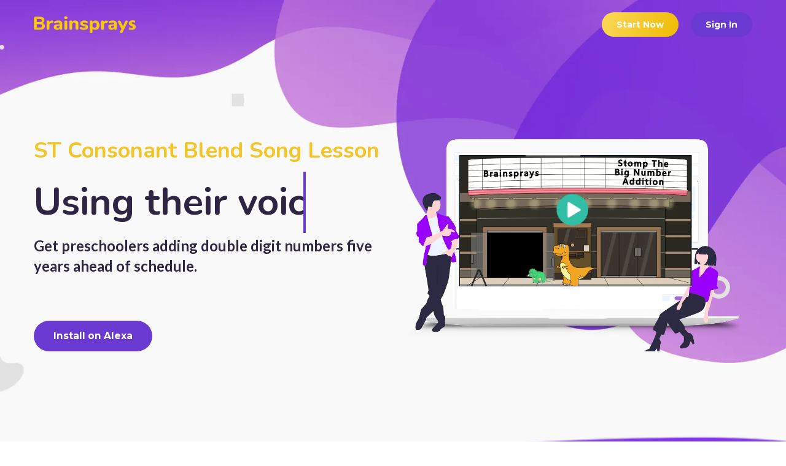

--- FILE ---
content_type: text/css; charset=utf-8
request_url: https://brainsprays.com/site/67d9b71b524d590848911d7f/google-fonts-5fa2e8ea68b3d10022fff303.css
body_size: 665478
content:

/* cyrillic */
@font-face {
  font-family: 'Nunito';
  font-style: italic;
  font-weight: 400;
  src: url("[data-uri]") format('woff2');
  unicode-range: U+0301, U+0400-045F, U+0490-0491, U+04B0-04B1, U+2116;
}

/* latin */
@font-face {
  font-family: 'Nunito';
  font-style: italic;
  font-weight: 400;
  src: url("[data-uri]") format('woff2');
  unicode-range: U+0000-00FF, U+0131, U+0152-0153, U+02BB-02BC, U+02C6, U+02DA, U+02DC, U+0304, U+0308, U+0329, U+2000-206F, U+20AC, U+2122, U+2191, U+2193, U+2212, U+2215, U+FEFF, U+FFFD;
}

/* cyrillic */
@font-face {
  font-family: 'Nunito';
  font-style: italic;
  font-weight: 700;
  src: url("[data-uri]") format('woff2');
  unicode-range: U+0301, U+0400-045F, U+0490-0491, U+04B0-04B1, U+2116;
}

/* latin */
@font-face {
  font-family: 'Nunito';
  font-style: italic;
  font-weight: 700;
  src: url("[data-uri]") format('woff2');
  unicode-range: U+0000-00FF, U+0131, U+0152-0153, U+02BB-02BC, U+02C6, U+02DA, U+02DC, U+0304, U+0308, U+0329, U+2000-206F, U+20AC, U+2122, U+2191, U+2193, U+2212, U+2215, U+FEFF, U+FFFD;
}

/* cyrillic */
@font-face {
  font-family: 'Nunito';
  font-style: normal;
  font-weight: 400;
  src: url("[data-uri]") format('woff2');
  unicode-range: U+0301, U+0400-045F, U+0490-0491, U+04B0-04B1, U+2116;
}

/* latin */
@font-face {
  font-family: 'Nunito';
  font-style: normal;
  font-weight: 400;
  src: url("[data-uri]") format('woff2');
  unicode-range: U+0000-00FF, U+0131, U+0152-0153, U+02BB-02BC, U+02C6, U+02DA, U+02DC, U+0304, U+0308, U+0329, U+2000-206F, U+20AC, U+2122, U+2191, U+2193, U+2212, U+2215, U+FEFF, U+FFFD;
}

/* cyrillic */
@font-face {
  font-family: 'Nunito';
  font-style: normal;
  font-weight: 700;
  src: url("[data-uri]") format('woff2');
  unicode-range: U+0301, U+0400-045F, U+0490-0491, U+04B0-04B1, U+2116;
}

/* latin */
@font-face {
  font-family: 'Nunito';
  font-style: normal;
  font-weight: 700;
  src: url("[data-uri]") format('woff2');
  unicode-range: U+0000-00FF, U+0131, U+0152-0153, U+02BB-02BC, U+02C6, U+02DA, U+02DC, U+0304, U+0308, U+0329, U+2000-206F, U+20AC, U+2122, U+2191, U+2193, U+2212, U+2215, U+FEFF, U+FFFD;
}


/* latin */
@font-face {
  font-family: 'Lato';
  font-style: italic;
  font-weight: 400;
  src: url("[data-uri]") format('woff2');
  unicode-range: U+0000-00FF, U+0131, U+0152-0153, U+02BB-02BC, U+02C6, U+02DA, U+02DC, U+0304, U+0308, U+0329, U+2000-206F, U+20AC, U+2122, U+2191, U+2193, U+2212, U+2215, U+FEFF, U+FFFD;
}

/* latin */
@font-face {
  font-family: 'Lato';
  font-style: italic;
  font-weight: 700;
  src: url("[data-uri]") format('woff2');
  unicode-range: U+0000-00FF, U+0131, U+0152-0153, U+02BB-02BC, U+02C6, U+02DA, U+02DC, U+0304, U+0308, U+0329, U+2000-206F, U+20AC, U+2122, U+2191, U+2193, U+2212, U+2215, U+FEFF, U+FFFD;
}

/* latin */
@font-face {
  font-family: 'Lato';
  font-style: normal;
  font-weight: 400;
  src: url("[data-uri]") format('woff2');
  unicode-range: U+0000-00FF, U+0131, U+0152-0153, U+02BB-02BC, U+02C6, U+02DA, U+02DC, U+0304, U+0308, U+0329, U+2000-206F, U+20AC, U+2122, U+2191, U+2193, U+2212, U+2215, U+FEFF, U+FFFD;
}

/* latin */
@font-face {
  font-family: 'Lato';
  font-style: normal;
  font-weight: 700;
  src: url("[data-uri]") format('woff2');
  unicode-range: U+0000-00FF, U+0131, U+0152-0153, U+02BB-02BC, U+02C6, U+02DA, U+02DC, U+0304, U+0308, U+0329, U+2000-206F, U+20AC, U+2122, U+2191, U+2193, U+2212, U+2215, U+FEFF, U+FFFD;
}


/* cyrillic */
@font-face {
  font-family: 'Montserrat';
  font-style: italic;
  font-weight: 400;
  src: url("[data-uri]") format('woff2');
  unicode-range: U+0301, U+0400-045F, U+0490-0491, U+04B0-04B1, U+2116;
}

/* latin */
@font-face {
  font-family: 'Montserrat';
  font-style: italic;
  font-weight: 400;
  src: url("[data-uri]") format('woff2');
  unicode-range: U+0000-00FF, U+0131, U+0152-0153, U+02BB-02BC, U+02C6, U+02DA, U+02DC, U+0304, U+0308, U+0329, U+2000-206F, U+20AC, U+2122, U+2191, U+2193, U+2212, U+2215, U+FEFF, U+FFFD;
}

/* cyrillic */
@font-face {
  font-family: 'Montserrat';
  font-style: italic;
  font-weight: 600;
  src: url("[data-uri]") format('woff2');
  unicode-range: U+0301, U+0400-045F, U+0490-0491, U+04B0-04B1, U+2116;
}

/* latin */
@font-face {
  font-family: 'Montserrat';
  font-style: italic;
  font-weight: 600;
  src: url("[data-uri]") format('woff2');
  unicode-range: U+0000-00FF, U+0131, U+0152-0153, U+02BB-02BC, U+02C6, U+02DA, U+02DC, U+0304, U+0308, U+0329, U+2000-206F, U+20AC, U+2122, U+2191, U+2193, U+2212, U+2215, U+FEFF, U+FFFD;
}

/* cyrillic */
@font-face {
  font-family: 'Montserrat';
  font-style: italic;
  font-weight: 700;
  src: url("[data-uri]") format('woff2');
  unicode-range: U+0301, U+0400-045F, U+0490-0491, U+04B0-04B1, U+2116;
}

/* latin */
@font-face {
  font-family: 'Montserrat';
  font-style: italic;
  font-weight: 700;
  src: url("[data-uri]") format('woff2');
  unicode-range: U+0000-00FF, U+0131, U+0152-0153, U+02BB-02BC, U+02C6, U+02DA, U+02DC, U+0304, U+0308, U+0329, U+2000-206F, U+20AC, U+2122, U+2191, U+2193, U+2212, U+2215, U+FEFF, U+FFFD;
}

/* cyrillic */
@font-face {
  font-family: 'Montserrat';
  font-style: normal;
  font-weight: 400;
  src: url("[data-uri]") format('woff2');
  unicode-range: U+0301, U+0400-045F, U+0490-0491, U+04B0-04B1, U+2116;
}

/* latin */
@font-face {
  font-family: 'Montserrat';
  font-style: normal;
  font-weight: 400;
  src: url("[data-uri]") format('woff2');
  unicode-range: U+0000-00FF, U+0131, U+0152-0153, U+02BB-02BC, U+02C6, U+02DA, U+02DC, U+0304, U+0308, U+0329, U+2000-206F, U+20AC, U+2122, U+2191, U+2193, U+2212, U+2215, U+FEFF, U+FFFD;
}

/* cyrillic */
@font-face {
  font-family: 'Montserrat';
  font-style: normal;
  font-weight: 600;
  src: url("[data-uri]") format('woff2');
  unicode-range: U+0301, U+0400-045F, U+0490-0491, U+04B0-04B1, U+2116;
}

/* latin */
@font-face {
  font-family: 'Montserrat';
  font-style: normal;
  font-weight: 600;
  src: url("[data-uri]") format('woff2');
  unicode-range: U+0000-00FF, U+0131, U+0152-0153, U+02BB-02BC, U+02C6, U+02DA, U+02DC, U+0304, U+0308, U+0329, U+2000-206F, U+20AC, U+2122, U+2191, U+2193, U+2212, U+2215, U+FEFF, U+FFFD;
}

/* cyrillic */
@font-face {
  font-family: 'Montserrat';
  font-style: normal;
  font-weight: 700;
  src: url("[data-uri]") format('woff2');
  unicode-range: U+0301, U+0400-045F, U+0490-0491, U+04B0-04B1, U+2116;
}

/* latin */
@font-face {
  font-family: 'Montserrat';
  font-style: normal;
  font-weight: 700;
  src: url("[data-uri]") format('woff2');
  unicode-range: U+0000-00FF, U+0131, U+0152-0153, U+02BB-02BC, U+02C6, U+02DA, U+02DC, U+0304, U+0308, U+0329, U+2000-206F, U+20AC, U+2122, U+2191, U+2193, U+2212, U+2215, U+FEFF, U+FFFD;
}



--- FILE ---
content_type: image/svg+xml
request_url: https://res2.yourwebsite.life/res/5f2efd6016300300211d3791/5f6310019636600022bd0614
body_size: 803
content:
<svg width="512" height="512" viewBox="0 0 512 512" fill="none" xmlns="http://www.w3.org/2000/svg">
<path d="M256 446C261.523 446 266 441.523 266 436C266 430.477 261.523 426 256 426C250.477 426 246 430.477 246 436C246 441.523 250.477 446 256 446Z" fill="#AB55D7"/>
<path d="M216 446C221.523 446 226 441.523 226 436C226 430.477 221.523 426 216 426C210.477 426 206 430.477 206 436C206 441.523 210.477 446 216 446Z" fill="#AB55D7"/>
<path d="M176 446C181.523 446 186 441.523 186 436C186 430.477 181.523 426 176 426C170.477 426 166 430.477 166 436C166 441.523 170.477 446 176 446Z" fill="#AB55D7"/>
<path d="M392 41.435V10C392 4.478 387.523 0 382 0H50C22.43 0 0 22.376 0 49.88V461.88C0 489.517 22.43 512 50 512H171C176.523 512 181 507.522 181 502C181 496.478 176.523 492 171 492H60V100H372V492H261C255.477 492 251 496.478 251 502C251 507.522 255.477 512 261 512H382C387.523 512 392 507.522 392 502V318.571C459.69 308.887 512 250.707 512 180C512 109.594 459.755 51.17 392 41.435V41.435ZM40 490.273C28.361 486.128 20 474.969 20 461.88V89.949C25.817 94.336 32.614 97.483 40 98.992V490.273ZM274.029 80H50C33.458 80 20 66.488 20 49.88C20 33.404 33.458 20 50 20H372V40H49.5C43.977 40 39.5 44.478 39.5 50C39.5 55.522 43.977 60 49.5 59.99H299.761C290.544 65.577 281.913 72.263 274.029 80ZM392 298.327V236.579C415.574 228.211 432 205.525 432 180C432 154.475 415.574 131.789 392 123.421V90C392 84.478 387.523 80 382 80H305.591C325.076 66.985 347.945 60 372 60C438.168 60 492 113.832 492 180C492 238.641 448.844 288.729 392 298.327ZM392 214.628V145.371C404.058 152.391 412 165.506 412 179.999C412 194.492 404.058 207.608 392 214.628V214.628Z" fill="#AB55D7"/>
<path d="M326 326C326 306.458 326 182.666 326 156C326 152.785 324.455 149.768 321.847 147.888C319.24 146.008 315.886 145.497 312.838 146.513L192.838 186.513C188.754 187.874 186 191.695 186 196V334.022C177.637 328.988 167.247 326 156 326C128.43 326 106 343.944 106 366C106 388.056 128.43 406 156 406C183.57 406 206 388.056 206 366V243.208L306 209.875V294.022C297.637 288.988 287.247 286 276 286C248.43 286 226 303.944 226 326C226 348.056 248.43 366 276 366C303.57 366 326 348.056 326 326ZM156 386C139.738 386 126 376.841 126 366C126 355.159 139.738 346 156 346C172.262 346 186 355.159 186 366C186 376.841 172.262 386 156 386ZM206 222.125V203.208L306 169.874V188.792L206 222.125ZM246 326C246 315.159 259.738 306 276 306C292.262 306 306 315.159 306 326C306 336.841 292.262 346 276 346C259.738 346 246 336.841 246 326Z" fill="#AB55D7"/>
<path d="M216 512C221.523 512 226 507.523 226 502C226 496.477 221.523 492 216 492C210.477 492 206 496.477 206 502C206 507.523 210.477 512 216 512Z" fill="#AB55D7"/>
</svg>
